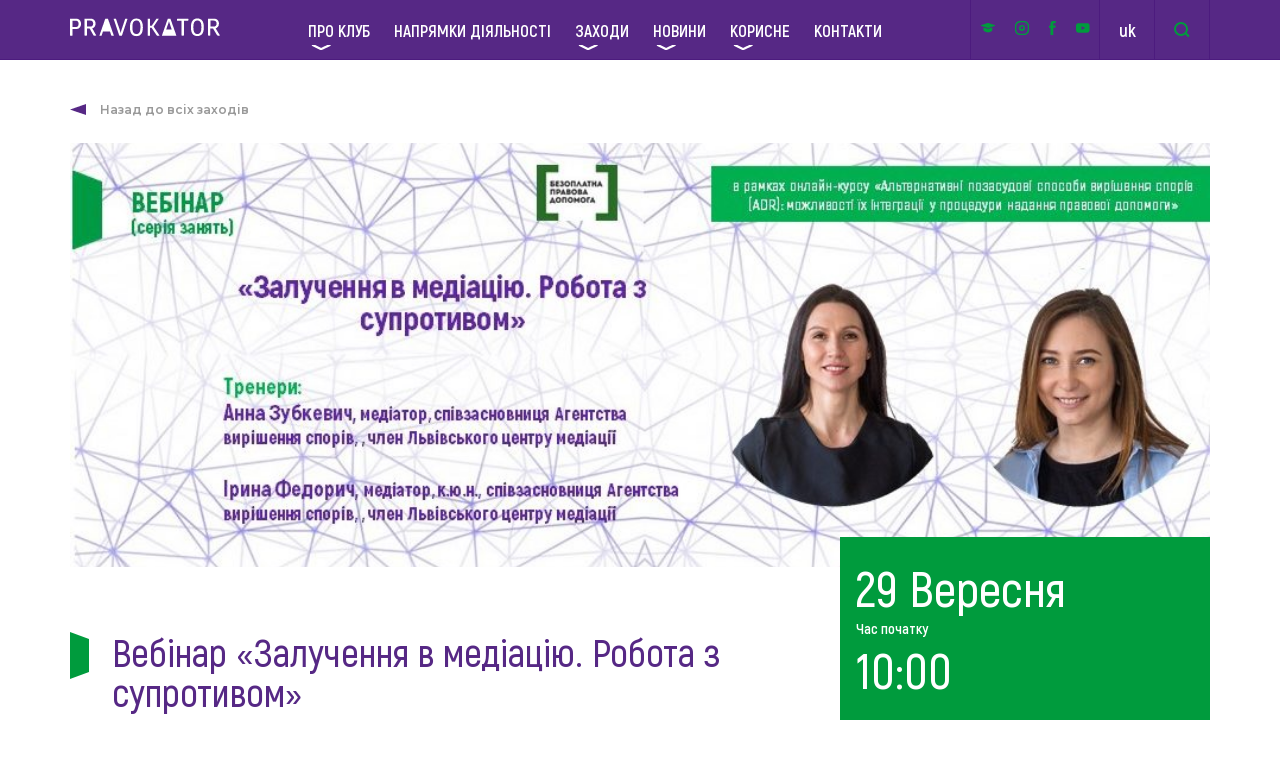

--- FILE ---
content_type: text/html; charset=UTF-8
request_url: https://pravokator.club/events/vebinar-zaluchennya-v-mediatsiyu-robota-z-suprotyvom/
body_size: 10699
content:
<!DOCTYPE html>
<html lang="uk_UA">
<head>
    <meta charset="utf-8">
    <title>Вебінар «Залучення в медіацію. Робота з супротивом» | Pravokator</title>
    <meta name="description" content="">
    <meta http-equiv="X-UA-Compatible" content="IE=edge">
    <meta name="viewport" content="width=device-width, initial-scale=1, maximum-scale=1">
  
    
    <!--    Мета-теги Open Graph-->
            <meta property="og:title" content="Вебінар &laquo;Залучення в медіацію. Робота з супротивом&raquo;"/>
        <meta property="og:type" content="events"/>
        <meta property="og:url" content="https://pravokator.club/events/vebinar-zaluchennya-v-mediatsiyu-robota-z-suprotyvom/"/>
                <meta property="og:image" content="https://pravokator.club/wp-content/uploads/2020/09/3456-824x540.jpg"/>
            <!--    Мета-теги Open Graph-->

    <link rel="shortcut icon" href="https://pravokator.club/wp-content/themes/pravokator/assets/img/favicon/favicon.ico"
          type="image/x-icon">
    <link rel="apple-touch-icon" sizes="16x16"
          href="https://pravokator.club/wp-content/themes/pravokator/assets/img/icon_16.png">
    <link rel="apple-touch-icon" sizes="32x32"
          href="https://pravokator.club/wp-content/themes/pravokator/assets/img/favicon/icon_32.png">
    <link rel="apple-touch-icon" sizes="64x64"
          href="https://pravokator.club/wp-content/themes/pravokator/assets/img/favicon/icon_64.png">
    <link rel="apple-touch-icon" sizes="96x96"
          href="https://pravokator.club/wp-content/themes/pravokator/assets/img/favicon/icon_96.png">
    <link rel="apple-touch-icon" sizes="180x180"
          href="https://pravokator.club/wp-content/themes/pravokator/assets/img/favicon/icon_180.png">
    <!-- Chrome, Firefox OS and Opera -->
    <meta name="theme-color" content="#000">
    <!-- Windows Phone -->
    <meta name="msapplication-navbutton-color" content="#000">
    <!-- iOS Safari -->
    <meta name="apple-mobile-web-app-status-bar-style" content="#000">

    <link rel="stylesheet" href="https://pravokator.club/wp-content/themes/pravokator/assets/css/main.min.css?7">
    <link rel="stylesheet" href="https://cdn.jsdelivr.net/gh/fancyapps/fancybox@3.5.2/dist/jquery.fancybox.min.css"/>

    <!-- Global site tag (gtag.js) - Google Analytics -->
    <script async src="https://www.googletagmanager.com/gtag/js?id=UA-54760011-31"></script>
    <script>
        window.dataLayer = window.dataLayer || [];

        function gtag() {
            dataLayer.push(arguments);
        }

        gtag('js', new Date());

        gtag('config', 'UA-54760011-31');
    </script>

    <meta name='robots' content='max-image-preview:large' />
<!-- This site uses the Google Analytics by MonsterInsights plugin v7.10.4 - Using Analytics tracking - https://www.monsterinsights.com/ -->
<!-- Note: MonsterInsights is not currently configured on this site. The site owner needs to authenticate with Google Analytics in the MonsterInsights settings panel. -->
<!-- No UA code set -->
<!-- / Google Analytics by MonsterInsights -->
<link rel='stylesheet' id='wp-block-library-css'  href='https://pravokator.club/wp-includes/css/dist/block-library/style.min.css?ver=6.0.1' type='text/css' media='all' />
<style id='global-styles-inline-css' type='text/css'>
body{--wp--preset--color--black: #000000;--wp--preset--color--cyan-bluish-gray: #abb8c3;--wp--preset--color--white: #ffffff;--wp--preset--color--pale-pink: #f78da7;--wp--preset--color--vivid-red: #cf2e2e;--wp--preset--color--luminous-vivid-orange: #ff6900;--wp--preset--color--luminous-vivid-amber: #fcb900;--wp--preset--color--light-green-cyan: #7bdcb5;--wp--preset--color--vivid-green-cyan: #00d084;--wp--preset--color--pale-cyan-blue: #8ed1fc;--wp--preset--color--vivid-cyan-blue: #0693e3;--wp--preset--color--vivid-purple: #9b51e0;--wp--preset--gradient--vivid-cyan-blue-to-vivid-purple: linear-gradient(135deg,rgba(6,147,227,1) 0%,rgb(155,81,224) 100%);--wp--preset--gradient--light-green-cyan-to-vivid-green-cyan: linear-gradient(135deg,rgb(122,220,180) 0%,rgb(0,208,130) 100%);--wp--preset--gradient--luminous-vivid-amber-to-luminous-vivid-orange: linear-gradient(135deg,rgba(252,185,0,1) 0%,rgba(255,105,0,1) 100%);--wp--preset--gradient--luminous-vivid-orange-to-vivid-red: linear-gradient(135deg,rgba(255,105,0,1) 0%,rgb(207,46,46) 100%);--wp--preset--gradient--very-light-gray-to-cyan-bluish-gray: linear-gradient(135deg,rgb(238,238,238) 0%,rgb(169,184,195) 100%);--wp--preset--gradient--cool-to-warm-spectrum: linear-gradient(135deg,rgb(74,234,220) 0%,rgb(151,120,209) 20%,rgb(207,42,186) 40%,rgb(238,44,130) 60%,rgb(251,105,98) 80%,rgb(254,248,76) 100%);--wp--preset--gradient--blush-light-purple: linear-gradient(135deg,rgb(255,206,236) 0%,rgb(152,150,240) 100%);--wp--preset--gradient--blush-bordeaux: linear-gradient(135deg,rgb(254,205,165) 0%,rgb(254,45,45) 50%,rgb(107,0,62) 100%);--wp--preset--gradient--luminous-dusk: linear-gradient(135deg,rgb(255,203,112) 0%,rgb(199,81,192) 50%,rgb(65,88,208) 100%);--wp--preset--gradient--pale-ocean: linear-gradient(135deg,rgb(255,245,203) 0%,rgb(182,227,212) 50%,rgb(51,167,181) 100%);--wp--preset--gradient--electric-grass: linear-gradient(135deg,rgb(202,248,128) 0%,rgb(113,206,126) 100%);--wp--preset--gradient--midnight: linear-gradient(135deg,rgb(2,3,129) 0%,rgb(40,116,252) 100%);--wp--preset--duotone--dark-grayscale: url('#wp-duotone-dark-grayscale');--wp--preset--duotone--grayscale: url('#wp-duotone-grayscale');--wp--preset--duotone--purple-yellow: url('#wp-duotone-purple-yellow');--wp--preset--duotone--blue-red: url('#wp-duotone-blue-red');--wp--preset--duotone--midnight: url('#wp-duotone-midnight');--wp--preset--duotone--magenta-yellow: url('#wp-duotone-magenta-yellow');--wp--preset--duotone--purple-green: url('#wp-duotone-purple-green');--wp--preset--duotone--blue-orange: url('#wp-duotone-blue-orange');--wp--preset--font-size--small: 13px;--wp--preset--font-size--medium: 20px;--wp--preset--font-size--large: 36px;--wp--preset--font-size--x-large: 42px;}.has-black-color{color: var(--wp--preset--color--black) !important;}.has-cyan-bluish-gray-color{color: var(--wp--preset--color--cyan-bluish-gray) !important;}.has-white-color{color: var(--wp--preset--color--white) !important;}.has-pale-pink-color{color: var(--wp--preset--color--pale-pink) !important;}.has-vivid-red-color{color: var(--wp--preset--color--vivid-red) !important;}.has-luminous-vivid-orange-color{color: var(--wp--preset--color--luminous-vivid-orange) !important;}.has-luminous-vivid-amber-color{color: var(--wp--preset--color--luminous-vivid-amber) !important;}.has-light-green-cyan-color{color: var(--wp--preset--color--light-green-cyan) !important;}.has-vivid-green-cyan-color{color: var(--wp--preset--color--vivid-green-cyan) !important;}.has-pale-cyan-blue-color{color: var(--wp--preset--color--pale-cyan-blue) !important;}.has-vivid-cyan-blue-color{color: var(--wp--preset--color--vivid-cyan-blue) !important;}.has-vivid-purple-color{color: var(--wp--preset--color--vivid-purple) !important;}.has-black-background-color{background-color: var(--wp--preset--color--black) !important;}.has-cyan-bluish-gray-background-color{background-color: var(--wp--preset--color--cyan-bluish-gray) !important;}.has-white-background-color{background-color: var(--wp--preset--color--white) !important;}.has-pale-pink-background-color{background-color: var(--wp--preset--color--pale-pink) !important;}.has-vivid-red-background-color{background-color: var(--wp--preset--color--vivid-red) !important;}.has-luminous-vivid-orange-background-color{background-color: var(--wp--preset--color--luminous-vivid-orange) !important;}.has-luminous-vivid-amber-background-color{background-color: var(--wp--preset--color--luminous-vivid-amber) !important;}.has-light-green-cyan-background-color{background-color: var(--wp--preset--color--light-green-cyan) !important;}.has-vivid-green-cyan-background-color{background-color: var(--wp--preset--color--vivid-green-cyan) !important;}.has-pale-cyan-blue-background-color{background-color: var(--wp--preset--color--pale-cyan-blue) !important;}.has-vivid-cyan-blue-background-color{background-color: var(--wp--preset--color--vivid-cyan-blue) !important;}.has-vivid-purple-background-color{background-color: var(--wp--preset--color--vivid-purple) !important;}.has-black-border-color{border-color: var(--wp--preset--color--black) !important;}.has-cyan-bluish-gray-border-color{border-color: var(--wp--preset--color--cyan-bluish-gray) !important;}.has-white-border-color{border-color: var(--wp--preset--color--white) !important;}.has-pale-pink-border-color{border-color: var(--wp--preset--color--pale-pink) !important;}.has-vivid-red-border-color{border-color: var(--wp--preset--color--vivid-red) !important;}.has-luminous-vivid-orange-border-color{border-color: var(--wp--preset--color--luminous-vivid-orange) !important;}.has-luminous-vivid-amber-border-color{border-color: var(--wp--preset--color--luminous-vivid-amber) !important;}.has-light-green-cyan-border-color{border-color: var(--wp--preset--color--light-green-cyan) !important;}.has-vivid-green-cyan-border-color{border-color: var(--wp--preset--color--vivid-green-cyan) !important;}.has-pale-cyan-blue-border-color{border-color: var(--wp--preset--color--pale-cyan-blue) !important;}.has-vivid-cyan-blue-border-color{border-color: var(--wp--preset--color--vivid-cyan-blue) !important;}.has-vivid-purple-border-color{border-color: var(--wp--preset--color--vivid-purple) !important;}.has-vivid-cyan-blue-to-vivid-purple-gradient-background{background: var(--wp--preset--gradient--vivid-cyan-blue-to-vivid-purple) !important;}.has-light-green-cyan-to-vivid-green-cyan-gradient-background{background: var(--wp--preset--gradient--light-green-cyan-to-vivid-green-cyan) !important;}.has-luminous-vivid-amber-to-luminous-vivid-orange-gradient-background{background: var(--wp--preset--gradient--luminous-vivid-amber-to-luminous-vivid-orange) !important;}.has-luminous-vivid-orange-to-vivid-red-gradient-background{background: var(--wp--preset--gradient--luminous-vivid-orange-to-vivid-red) !important;}.has-very-light-gray-to-cyan-bluish-gray-gradient-background{background: var(--wp--preset--gradient--very-light-gray-to-cyan-bluish-gray) !important;}.has-cool-to-warm-spectrum-gradient-background{background: var(--wp--preset--gradient--cool-to-warm-spectrum) !important;}.has-blush-light-purple-gradient-background{background: var(--wp--preset--gradient--blush-light-purple) !important;}.has-blush-bordeaux-gradient-background{background: var(--wp--preset--gradient--blush-bordeaux) !important;}.has-luminous-dusk-gradient-background{background: var(--wp--preset--gradient--luminous-dusk) !important;}.has-pale-ocean-gradient-background{background: var(--wp--preset--gradient--pale-ocean) !important;}.has-electric-grass-gradient-background{background: var(--wp--preset--gradient--electric-grass) !important;}.has-midnight-gradient-background{background: var(--wp--preset--gradient--midnight) !important;}.has-small-font-size{font-size: var(--wp--preset--font-size--small) !important;}.has-medium-font-size{font-size: var(--wp--preset--font-size--medium) !important;}.has-large-font-size{font-size: var(--wp--preset--font-size--large) !important;}.has-x-large-font-size{font-size: var(--wp--preset--font-size--x-large) !important;}
</style>
</head>
<body>


<div class="body-content">
    <div class="body-content-inner">
        <!--region Main Nav-->
        <nav class="main-nav">
            <div class="container flex-row justify-space align-center">
                <a href="https://pravokator.club" class="main-nav__logo"><img
                            src="https://pravokator.club/wp-content/themes/pravokator/assets/img/icons/menu/logo.svg" alt="Logo"></a>

                <ul id="menu-golovne-menyu" class="main-nav__list flex-row align-center"><li id="menu-item-26" class="menu-item menu-item-type-post_type menu-item-object-page menu-item-has-children has-sub"><a class = "menu-item-link" href="https://pravokator.club/pro-klub/">Про клуб</a>
<ul class='menu main-nav__list-dropdown'>
	<li id="menu-item-195" class="menu-item menu-item-type-post_type menu-item-object-clubs"><a class = "menu-item-link" href="https://pravokator.club/clubs/kyyivskyj-klub/">PRAVOKATOR.Київ</a></li>
	<li id="menu-item-320" class="menu-item menu-item-type-post_type menu-item-object-clubs"><a class = "menu-item-link" href="https://pravokator.club/clubs/lvivskyj-klub/">PRAVOKATOR.Львів</a></li>
	<li id="menu-item-322" class="menu-item menu-item-type-post_type menu-item-object-clubs"><a class = "menu-item-link" href="https://pravokator.club/clubs/odeskyj-klub/">PRAVOKATOR.Одеса</a></li>
</ul>
</li>
<li id="menu-item-102" class="menu-item menu-item-type-post_type menu-item-object-page"><a class = "menu-item-link" href="https://pravokator.club/napryamky/">Напрямки діяльності</a></li>
<li id="menu-item-354" class="menu-item menu-item-type-post_type menu-item-object-page menu-item-has-children has-sub"><a class = "menu-item-link" href="https://pravokator.club/zahody/">Заходи</a>
<ul class='menu main-nav__list-dropdown'>
	<li id="menu-item-356" class="menu-item menu-item-type-post_type menu-item-object-page"><a class = "menu-item-link" href="https://pravokator.club/zahody/">Майбутні</a></li>
	<li id="menu-item-355" class="menu-item menu-item-type-post_type menu-item-object-page"><a class = "menu-item-link" href="https://pravokator.club/zahody/mynuli-zahody/">Минулі</a></li>
</ul>
</li>
<li id="menu-item-203" class="menu-item menu-item-type-taxonomy menu-item-object-category menu-item-has-children has-sub"><a class = "menu-item-link" href="https://pravokator.club/category/news/">Новини</a>
<ul class='menu main-nav__list-dropdown'>
	<li id="menu-item-255" class="menu-item menu-item-type-taxonomy menu-item-object-category"><a class = "menu-item-link" href="https://pravokator.club/category/zvity-pro-zahody/">Події</a></li>
</ul>
</li>
<li id="menu-item-230" class="menu-item menu-item-type-taxonomy menu-item-object-category menu-item-has-children has-sub"><a class = "menu-item-link" href="https://pravokator.club/category/publikatsiyi/">Корисне</a>
<ul class='menu main-nav__list-dropdown'>
	<li id="menu-item-258" class="menu-item menu-item-type-taxonomy menu-item-object-category"><a class = "menu-item-link" href="https://pravokator.club/category/statti/">Статті</a></li>
	<li id="menu-item-257" class="menu-item menu-item-type-taxonomy menu-item-object-category"><a class = "menu-item-link" href="https://pravokator.club/category/publikatsiyi/">Напрацювання та продукти</a></li>
	<li id="menu-item-259" class="menu-item menu-item-type-taxonomy menu-item-object-category"><a class = "menu-item-link" href="https://pravokator.club/category/fotogalereya/">Фотогалерея</a></li>
	<li id="menu-item-359" class="menu-item menu-item-type-taxonomy menu-item-object-category"><a class = "menu-item-link" href="https://pravokator.club/category/dystantsijni-kursy/">Е-навчання</a></li>
</ul>
</li>
<li id="menu-item-169" class="menu-item menu-item-type-post_type menu-item-object-page"><a class = "menu-item-link" href="https://pravokator.club/pro-klub/kontakty/">Контакти</a></li>
</ul>
                <div class="main-nav__controls flex-row align-center">
                    <div class="main-nav__socials flex-row justify-around align-center">
                                                <a target="_blank" rel="nofollow" href="https://academy.legalaid.gov.ua/"><img
                                    src="https://pravokator.club/wp-content/themes/pravokator/assets/img/icons/socials/pdn.svg?v=4"
                                    title="Платформа дистанційного навчання"
                                    alt="Платформа дистанційного навчання"></a> 
                        <a target="_blank" rel="nofollow" href="https://www.instagram.com/pravokator_club"><img
                                    src="https://pravokator.club/wp-content/themes/pravokator/assets/img/icons/socials/inst.svg"
                                    title="Instagram"
                                    alt="Instagram"></a>
                        <a target="_blank" rel="nofollow" href="http://facebook.com/pravokator.club"><img
                                    src="https://pravokator.club/wp-content/themes/pravokator/assets/img/icons/socials/fb.svg"
                                    title="Facebook"
                                    alt="Facebook"></a>
                        <a target="_blank" rel="nofollow" href="https://www.youtube.com/channel/UCwuceF_pdatbLWr7Xe33Zaw"><img
                                    src="https://pravokator.club/wp-content/themes/pravokator/assets/img/icons/socials/yout.svg"
                                    title="Twitter"
                                    alt="Twitter"></a>
                    </div>
                                        <div class="main-nav__lang flex-row justify-center align-center">
                                                                                <a class="current"
                               href="https://pravokator.club/events/vebinar-zaluchennya-v-mediatsiyu-robota-z-suprotyvom/">uk</a>
                                                                                <a class=""
                               href="https://pravokator.club/en/">en</a>
                                            </div>
                    <div class="main-nav__search flex-row align-center">
                        <form action="https://pravokator.club" method="get"
                              class="search-form flex-row align-center">
                        <input type="search" name="s" placeholder="пошук">
                        </form>
                        <div class="main-nav__search-trigger flex-row justify-center align-center">
                            <img src="https://pravokator.club/wp-content/themes/pravokator/assets/img/icons/menu/search.svg"
                                 alt="Search">
                            <span>&times;</span>
                        </div>
                    </div>

                </div>

            </div>
        </nav>

        <nav class="main-nav-mobile">
            <div class="main-nav-mobile-inner container flex-row align-center justify-space">
                <a href="https://pravokator.club" class="main-nav__logo"><img
                            src="https://pravokator.club/wp-content/themes/pravokator/assets/img/icons/menu/logo.svg" alt="Logo"></a>
                <div class="hamburger">
                    <div class="hamburger-line"></div>
                    <div class="hamburger-line"></div>
                    <div class="hamburger-line"></div>
                </div>
            </div>
            <div class="mobile-menu">
                <div class="container">
                    <ul id="menu-golovne-menyu-1" class="mobile-menu__list"><li class="menu-item menu-item-type-post_type menu-item-object-page menu-item-has-children has-sub"><a class = "menu-item-link" href="https://pravokator.club/pro-klub/">Про клуб</a>
<ul class='menu main-nav__list-dropdown'>
	<li class="menu-item menu-item-type-post_type menu-item-object-clubs"><a class = "menu-item-link" href="https://pravokator.club/clubs/kyyivskyj-klub/">PRAVOKATOR.Київ</a></li>
	<li class="menu-item menu-item-type-post_type menu-item-object-clubs"><a class = "menu-item-link" href="https://pravokator.club/clubs/lvivskyj-klub/">PRAVOKATOR.Львів</a></li>
	<li class="menu-item menu-item-type-post_type menu-item-object-clubs"><a class = "menu-item-link" href="https://pravokator.club/clubs/odeskyj-klub/">PRAVOKATOR.Одеса</a></li>
</ul>
</li>
<li class="menu-item menu-item-type-post_type menu-item-object-page"><a class = "menu-item-link" href="https://pravokator.club/napryamky/">Напрямки діяльності</a></li>
<li class="menu-item menu-item-type-post_type menu-item-object-page menu-item-has-children has-sub"><a class = "menu-item-link" href="https://pravokator.club/zahody/">Заходи</a>
<ul class='menu main-nav__list-dropdown'>
	<li class="menu-item menu-item-type-post_type menu-item-object-page"><a class = "menu-item-link" href="https://pravokator.club/zahody/">Майбутні</a></li>
	<li class="menu-item menu-item-type-post_type menu-item-object-page"><a class = "menu-item-link" href="https://pravokator.club/zahody/mynuli-zahody/">Минулі</a></li>
</ul>
</li>
<li class="menu-item menu-item-type-taxonomy menu-item-object-category menu-item-has-children has-sub"><a class = "menu-item-link" href="https://pravokator.club/category/news/">Новини</a>
<ul class='menu main-nav__list-dropdown'>
	<li class="menu-item menu-item-type-taxonomy menu-item-object-category"><a class = "menu-item-link" href="https://pravokator.club/category/zvity-pro-zahody/">Події</a></li>
</ul>
</li>
<li class="menu-item menu-item-type-taxonomy menu-item-object-category menu-item-has-children has-sub"><a class = "menu-item-link" href="https://pravokator.club/category/publikatsiyi/">Корисне</a>
<ul class='menu main-nav__list-dropdown'>
	<li class="menu-item menu-item-type-taxonomy menu-item-object-category"><a class = "menu-item-link" href="https://pravokator.club/category/statti/">Статті</a></li>
	<li class="menu-item menu-item-type-taxonomy menu-item-object-category"><a class = "menu-item-link" href="https://pravokator.club/category/publikatsiyi/">Напрацювання та продукти</a></li>
	<li class="menu-item menu-item-type-taxonomy menu-item-object-category"><a class = "menu-item-link" href="https://pravokator.club/category/fotogalereya/">Фотогалерея</a></li>
	<li class="menu-item menu-item-type-taxonomy menu-item-object-category"><a class = "menu-item-link" href="https://pravokator.club/category/dystantsijni-kursy/">Е-навчання</a></li>
</ul>
</li>
<li class="menu-item menu-item-type-post_type menu-item-object-page"><a class = "menu-item-link" href="https://pravokator.club/pro-klub/kontakty/">Контакти</a></li>
</ul>
                    <div class="mobile-menu-footer flex-row align-center justify-space">
                        <div class="flex-row align-center" style="height: 100%;">
                            <div class="mobile-menu-footer__search flex-row align-center">
                                <form action="https://pravokator.club" method="get"
                                      class="mobile-menu-footer__search-form flex-row align-center">
                                <input type="search" name="s" placeholder="пошук">
                                </form>
                                <div class="mobile-menu-footer__search-trigger flex-row align-center">
                                    <img src="https://pravokator.club/wp-content/themes/pravokator/assets/img/icons/menu/search.svg"
                                         alt="Search">
                                    <span>&times;</span>
                                </div>
                            </div>
                            <div class="mobile-menu-footer__lang flex-row justify-center align-center">
                                <a href="#">uk</a>
                            </div>
                        </div>

                        <div class="mobile-menu-footer__socials flex-row justify-around align-center">
                                                        <a href="https://www.instagram.com/pravokator_club"><img width="28"
                                                                               src="https://pravokator.club/wp-content/themes/pravokator/assets/img/icons/socials/inst.svg"
                                                                               alt="Instagram"></a>
                            <a href="http://facebook.com/pravokator.club"><img width="14"
                                                                              src="https://pravokator.club/wp-content/themes/pravokator/assets/img/icons/socials/fb.svg"
                                                                              alt="Facebook"></a>
                            <a href=""><img width="28"
                                                                             src="https://pravokator.club/wp-content/themes/pravokator/assets/img/icons/socials/twitter.svg"
                                                                             alt="Twitter"></a>
                        </div>
                    </div>
                </div>
            </div>
        </nav>


        <!--endregion-->

<!--region Header Single Event-->
<header class="header-single-event has-image">
	<div class="container">
		<a href="https://pravokator.club/zahody/" class="header-single__back">
            Назад до всіх заходів		</a>

					<div class="header-single-event__image">
				<img src="https://pravokator.club/wp-content/uploads/2020/09/3456-960x424.jpg" alt="">
			</div>
			</div>
</header>
<!--endregion--><!--region Single Event Content -->
<div class="single-event-content has-image">
    <div class="container">
        <div class="single-event-content__left">

            <h1 class="header-single__title" style="margin-top: 0;">
				Вебінар «Залучення в медіацію. Робота з супротивом»            </h1>

            <div class="single-event-content-wrapper">
				
                <div class="single-event-content-info flex-row justify-space align-start">
                    <div class="single-event-content-info-item flex-col justify-end">
                        <span class="label">Клуб:</span>
                        <span class="text"></span>
                    </div>
                    <div class="single-event-content-info-item flex-col justify-end">
                        <span class="label">Тип:</span>
                        <span class="text">Обмежений</span>
                    </div>
                    <div class="single-event-content-info-item flex-col justify-end">
                        <span class="label">Кількість учасників:</span>
                        <span class="text">25 осіб</span>
                    </div>
                </div>

				
                <div class="content single-event-content__content">
					<p>Медіація – метод позасудового вирішення конфліктів (спорів) за допомогою третьої нейтральної сторони – медіатора (посередника), який супроводжує процес медіації, застосовуючи певну техніку ведення переговорів, при цьому сторони конфлікту самостійно знаходять їх рішення яке задовольняє, у прийнятті якого медіатор не бере участі.</p>
<p>Вже 25 років медіація розвивається в Україні та має практичне застосування при вирішенні будь-яких конфліктів (спорів), які виникають, зокрема, з цивільних, сімейних, трудових, господарських, адміністративних правовідносин, а також у кримінальних провадженнях при укладенні угод про примирення між потерпілим та підозрюваним, обвинуваченим та в інших сферах суспільних відносин.</p>
<p>Про медіацію (посередництво), зазначено у цивільному, господарському, адміністративного процесуальних кодексах, Законі України “Про соціальні послуги”, “Законі України “Про безоплатну правову допомогу” та деяких інших нормативно-правових актах.</p>
<p>Так, відповідно до частини другої статті 7 Закону України &#8220;Про безоплатну правову допомогу&#8221; надання допомоги в забезпеченні доступу до медіації &#8211; один з видів правових послуг при наданні безоплатної первинної правової допомоги&#8221;.</p>
<p>29 вересня 2020 року в рамках навчання за онлайн-курсом “Альтернативні позасудові способи вирішення спорів (ADR): можливості їх інтеграції у процедури надання правової допомоги” проходитиме практичний вебінар “Залучення в медіацію. Робота з супротивом”.</p>
<p>Онлайн-курс розрахований на працівників місцевих центрів з надання безоплатної вторинної правової допомоги, відібраних за результатами відкритого конкурсного відбору.</p>
<h6><strong>Питання, які будуть розглядатись під час вебінару:</strong></h6>
<ul>
<li>що має значення під час залучення сторін до процесу медіації;</li>
<li>ключові питання кваліфікованого пропонування процесу медіації;</li>
<li>особливості залучення другої сторони;</li>
<li>симуляція пропонування процедури на основі кейсів системи надання БПД;</li>
<li>робота з супротивом сторін.</li>
</ul>
<h6>Тренери</h6>
<p><strong>АННА ЗУБКЕВИЧ</strong>, медіатор, юрист, сертифікований бізнес-медіатор за програмою Торгово-промислової палати Мюнхену та Верхньої Баварії та Українського центру медіації, член Львівського центру медіації, співзасновниця <a href="https://spir.agency/" target="_blank" rel="noopener noreferrer">Агентства вирішення спорів</a>, засновниця онлайн-сервісу перевірки договорів з забудовниками Consultor</p>
<p><strong>ІРИНА ФЕДОРИЧ</strong>, медіатор, юрист, кандидат юридичних наук, сертифікований медіатор за програмами Інституту миру і порозуміння та Ліги медіаторів України, член Львівського центру медіації, Асоціації сімейних медіаторів України, координаторка проєкту «Запровадження відновного правосуддя в Україні» у Львові, співзасновниця <a href="https://spir.agency/" target="_blank" rel="noopener noreferrer">Агентства вирішення спорів</a></p>
<h6>Тьютор</h6>
<p><a href="http://pravokator.club/team/bondarenko-iryna/" target="_blank" rel="noopener noreferrer"><strong>ІРИНА БОНДАРЕНКО</strong></a>, керівниця правового клубу PRAVOKATOR.Одеса, координатор проекту Координаційного центру з надання правової допомоги “Забезпечення доступу вразливих груп населення до медіації у сімейних та спадкових спорах”, співавтор та тьютор онлайн-курсу Координаційного центру з надання правової допомоги “Альтернативні позасудові способи вирішення спорів (Alternative Disput Resolution – ADR): можливості їх інтеграції у процедури надання правової допомоги.</p>
<p>Вебінар відбудеться шляхом проведення відеоконференії у Zoom.</p>
<p>У разі виникнення додаткових запитань, можна звернутись за телефонами: +380 48 740 94 44,  +380 98 368 53 34 або на email: <a href="/cdn-cgi/l/email-protection" class="__cf_email__" data-cfemail="711e1514021031010310071e1a10051e035f121d0413">[email&#160;protected]</a>.</p>
<h6>Довідково:</h6>
<p>Спеціалізований навчальний онлайн-курс “Альтернативні позасудові способи вирішення спорів (ADR): можливості їх інтеграції у процедури надання правової допомоги” – один з інструментів підготовчого етапу впровадження використання на системному рівні альтернативних способів вирішення спорів через систему надання правової допомоги.</p>
<p>Курс навчальної програми включає теоретичний матеріал та практичні заняття і складається з трьох основних модулів:</p>
<ol>
<li>Розвиток професійно-етичних компетенцій ефективної комунікації (набір «м’яких навичок» та технік).</li>
<li>Базові знання про альтернативні способи вирішення спорів.</li>
<li>Поглиблення знань про процедуру медіації. Техніки ефективної комунікації з питань доступу до медіації.</li>
</ol>
<p>Навчальний курс проводять експерти з питань альтернативних способів вирішення спорів з числа медіаторів, суддів, адвокатів, представників міжнародних організацій.</p>
<p>Експертну та консультаційну підтримку в організації навчального онлайн-курсу надають партнери системи надання безоплатної правової допомоги – <a href="http://mediation.ua/" target="_blank" rel="noopener noreferrer">Громадська спілка «Українська академія медіації»</a>, <a href="http://afmu.org.ua/" target="_blank" rel="noopener noreferrer">Громадська організація «Асоціація сімейних медіаторів України»</a>, <a href="http://namu.com.ua/ua/" target="_blank" rel="noopener noreferrer">Громадська організація «Національна асоціація медіаторів України»</a>, Громадська організація «Фокус права» та <a href="http://limu.org.ua/" target="_blank" rel="noopener noreferrer">Громадська організація «Ліга медіаторів України»</a>.</p>
<p>Навчання проходить в період з травня по вересень 2020 року.</p>
<p>Кількість годин навчання: 60 годин</p>
                </div>
            </div>

			
        </div>
        <div class="single-event-content__right has-image">
            <div style="height: 100%; min-height: 340px; position: relative;">
                <div class="date">
					29 Вересня<br><div class="info-address" style="line-height: 1;margin: 8px 0;">
                            Час початку
                        </div>10:00
                </div>

                <div class="info">
					                        <div class="info-reg">
							                                <span>Реєстрацію закрито</span>
							                        </div>
					
                    <div class="links flex-row align-center">
												                        <a rel="nofollow" target="_blank" href="https://www.pravokator.club:443/events/vebinar-zaluchennya-v-mediatsiyu-robota-z-suprotyvom//print"
                           class="print link flex-row align-center" data-id="15562">
                        <span class="plus flex-row align-center justify-center"><img width="14"
                                                                                     src="https://pravokator.club/wp-content/themes/pravokator/assets/img/icons/print.svg"
                                                                                     alt=""></span>
							Версія для друку                        </a>
                    </div>
                </div>
                <div class="single-event__socials flex-row align-center">
                    <a rel="nofollow" id="fb-share" href="" class="single-event__social-link">
                        <img src="https://pravokator.club/wp-content/themes/pravokator/assets/img/icons/news/fb.svg" alt="">
                    </a>
                    <a rel="nofollow" id="tweet" href="" class="single-event__social-link">
                        <img src="https://pravokator.club/wp-content/themes/pravokator/assets/img/icons/news/twitter.svg"
                             alt="">
                    </a>
                    <p class="single-event__social">поділитися</p>
                </div>
            </div>

        </div>
        <div class="clear"></div>
    </div>
</div>
<!--endregion-->    




    <div class="single-events-list">
        <div class="container clearfix">
            <h3 class="green-title green-title_border">Інші заходи</h3>
            <div>
                        <a href="https://www.pravokator.club:443/events/onlajn-superviziya-turbota-pro-psyhologichnyj-dobrobut-v-umovah-vijny-chernigivska-oblast"
               class="events-item flex-row align-start">
                <div class="events-item__date flex-col">
                    <span class="events-item__date-day">19.01</span>
                    <span class="events-item__date-time">14:00</span>
                </div>
                <div class="events-item__right">
                    <h4 class="events-item__title">Онлайн-супервізія “Турбота про психологічний добробут в умовах війни” (Чернігівська область)</h4>
                    <div class="events-item__info flex-row align-center justify-space">
                        <div class="flex-row align-center">
                            <p class="events-item__club">
                                <span>Клуб:</span>                             </p>
                            <span class="events-item__info-separator">|</span>
                            <p class="events-item__type">
                                <span>тип:</span> Обмежений                            </p>
                        </div>
                        <div class="events-item__add flex-row align-center"
                             data-id="29470">
                            <div class="plus"></div>
                            Додати в календар заходів                        </div>
                    </div>
                </div>
            </a>
                    <a href="https://www.pravokator.club:443/events/efektyvna-uchast-yurysta-ky-systemy-nadannya-bpd-u-sudovomu-protsesi-novyj-onlajn-kurs"
               class="events-item flex-row align-start">
                <div class="events-item__date flex-col">
                    <span class="events-item__date-day">20.01</span>
                    <span class="events-item__date-time">12:00</span>
                </div>
                <div class="events-item__right">
                    <h4 class="events-item__title">Ефективна участь юриста/-ки системи надання БПД у судовому процесі: новий онлайн-курс</h4>
                    <div class="events-item__info flex-row align-center justify-space">
                        <div class="flex-row align-center">
                            <p class="events-item__club">
                                <span>Клуб:</span>                             </p>
                            <span class="events-item__info-separator">|</span>
                            <p class="events-item__type">
                                <span>тип:</span> Спеціалізований                            </p>
                        </div>
                        <div class="events-item__add flex-row align-center"
                             data-id="29239">
                            <div class="plus"></div>
                            Додати в календар заходів                        </div>
                    </div>
                </div>
            </a>
                    <a href="https://www.pravokator.club:443/events/mentorstvo-v-systemi-bpd-novyj-onlajn-kurs-na-platformi-dystantsijnogo-navchannya"
               class="events-item flex-row align-start">
                <div class="events-item__date flex-col">
                    <span class="events-item__date-day">20.01</span>
                    <span class="events-item__date-time">12:00</span>
                </div>
                <div class="events-item__right">
                    <h4 class="events-item__title">Менторство в системі надання БПД: новий онлайн-курс на платформі дистанційного навчання</h4>
                    <div class="events-item__info flex-row align-center justify-space">
                        <div class="flex-row align-center">
                            <p class="events-item__club">
                                <span>Клуб:</span>                             </p>
                            <span class="events-item__info-separator">|</span>
                            <p class="events-item__type">
                                <span>тип:</span> Обмежений                            </p>
                        </div>
                        <div class="events-item__add flex-row align-center"
                             data-id="29256">
                            <div class="plus"></div>
                            Додати в календар заходів                        </div>
                    </div>
                </div>
            </a>
            </div>            <a class="single-events-list__more purple-button purple-button_small" href="https://pravokator.club/zahody/">
                Всі анонси заходів            </a>
        </div>
    </div>



</div>
<footer id="footer">
    <div class="footer-top">
        <div class="container container_footer">
            <div class="footer-top-tric flex-row align-center">
                <img src="https://pravokator.club/wp-content/themes/pravokator/assets/img/icons/home-ways/ways-1.svg" alt=""
                     style="margin-right: 7px;">
                <img src="https://pravokator.club/wp-content/themes/pravokator/assets/img/icons/home-ways/ways-2.svg" alt="">
            </div>
            <div class="footer-contact">
                <h3 class="green-title footer-title">Заявка на проведення заходу<span></span></h3>
                <form action="" class="footer-form">
                    <input type="text" name="name" placeholder="Назва організації / ПІБ" class="footer-form__input">
                    <input type="email" name="email" placeholder="E-mail" class="footer-form__input">
                    <input type="tel" name="phone" placeholder="Телефон" class="footer-form__input mask-input">
                    <textarea name="message" placeholder="Інформація щодо заходу"
                              class="footer-form__textarea"></textarea>
                    <select name="club" class="footer-select">
                        <option value="hide">Оберіть клуб</option>
                        <option value="pravokator@legalaid.gov.ua">Тренери</option><option value="pravokator@legalaid.gov.ua">Команда</option><option value="pravokator@legalaid.gov.ua">Київ</option><option value="pravokator@legalaid.gov.ua">Львів</option><option value="pravokator@legalaid.gov.ua">Одеса</option>                    </select>
                    <div class="footer-form__footer flex-row justify-end">
                        <div class="footer-form__submit green-button green-button_small" data-form="submit">
                            <span class="submit-text">Відправити</span></div>
                    </div>
                </form>

                <div class="footer-contact__footer flex-row align-center justify-space">
                    <div class="flex-row align-start footer-sponsors flex-wrap">
                        <a class="footer-logo" href="/"><img
                                    src="https://pravokator.club/wp-content/themes/pravokator/assets/img/icons/menu/logo.svg"
                                    alt="Logo"></a>
                        <a href="https://minjust.gov.ua/" class="footer-just" rel="nofollow" target="_blank">
                            <img src="https://pravokator.club/wp-content/themes/pravokator/assets/img/icons/footer/min-just.png"
                                 alt=""
                                 width="135">
                        </a>
                        <a href="https://legalaid.gov.ua/" class="footer-kias" rel="nofollow" target="_blank">
                            <img src="https://pravokator.club/wp-content/themes/pravokator/assets/img/icons/footer/kias.svg"
                                 alt=""
                                 width="70">
                        </a>
                    </div>
                    <div class="footer-contact__socials flex-row align-center">
                                                <a target="_blank" rel="nofollow" class="footer-contact__social"
                           href="https://www.instagram.com/pravokator_club"><img
                                    src="https://pravokator.club/wp-content/themes/pravokator/assets/img/icons/footer/f-inst.svg"
                                    alt=""></a>
                        <a target="_blank" rel="nofollow" class="footer-contact__social"
                           href="http://facebook.com/pravokator.club"><img
                                    src="https://pravokator.club/wp-content/themes/pravokator/assets/img/icons/footer/f-fb.svg"
                                    alt=""></a>
                        <a target="_blank" rel="nofollow" class="footer-contact__social"
                           href="https://www.youtube.com/channel/UCwuceF_pdatbLWr7Xe33Zaw"><img
                                    src="https://pravokator.club/wp-content/themes/pravokator/assets/img/icons/footer/f-yout.svg"
                                    alt=""></a>
                    </div>
                </div>
            </div>
        </div>
    </div>

    <div class="footer">
        <div class="container container_footer align-center flex-row justify-space">
            <p class="footer-copyright">2026 (с) Координаційний центр з надання правової допомоги</p>
            <p class="footer-creator">
                <span>розробка сайтів — </span>
                <a target="_blank" href="http://plut-on.com/">PLUTON Digital</a>
            </p>
        </div>
    </div>
</footer>
</div>



<script data-cfasync="false" src="/cdn-cgi/scripts/5c5dd728/cloudflare-static/email-decode.min.js"></script><script src="https://pravokator.club/wp-content/themes/pravokator/assets/js/scripts.min.js?090003am"></script>

<script src="https://pravokator.club/wp-content/themes/pravokator/mailer/forms.js"></script>

<script src="https://cdn.jsdelivr.net/gh/fancyapps/fancybox@3.5.2/dist/jquery.fancybox.min.js"></script>

    <script>
        //region Social Sharing
        function socialSingle() {
            function getFBShares(page) {
                var shares;
                $.getJSON("http://graph.facebook.com/?ids=" + page, function (data) {
                    if (data[page].shares > 1) {
                        shares = data[page].shares;
                    }
                });
            }

            function getTweets(page) {
                var tweets;
                $.getJSON("http://urls.api.twitter.com/1/urls/count.json?url=" + page + "&callback=?", function (data) {
                    if (data.count > 1) {
                        tweets = data.count;
                    }
                });
            }

            function getLinkedIn(page) {
                var linkedinCount;
                $.getJSON("http://www.linkedin.com/countserv/count/share?url=" + page + "&callback=?", function (data) {
                    if (data.count > 1) {
                        linkedinCount = data.count;
                    }
                });
            }

            var Url = window.location.href;
            var UrlEncoded = encodeURIComponent(Url);
            var title = '';
            getFBShares(Url);
            //getTweets(Url);
            if ($('a').is('.single-news__social-link') || $('a').is('.single-event__social-link')) {
                document.getElementById("fb-share").href = "http://www.facebook.com/sharer/sharer.php?u=" + UrlEncoded;
                document.getElementById("tweet").href = "http://twitter.com/home?status=" + title + " " + UrlEncoded;
                //document.getElementById("linkedin").href = "http://www.linkedin.com/shareArticle?mini=true&url=" + UrlEncoded + "&title=" + title;
                //document.getElementById("gplus-share").href = "https://plus.google.com/share?url=" + UrlEncoded;
                //document.getElementById("email-share").href = "mailto:?body=Take a look at this page I found: " + title + ". You can read it here: " + Url;
                $('.single-news__social-link,.single-event__social-link').click(function () {
                    var h = 500,
                        w = 500;
                    window.open($(this).attr('href'), $(this).attr('target'), 'scrollbars=1,height=' + Math.min(h, screen.availHeight) + ',width=' + Math.min(w, screen.availWidth) + ',left=' + Math.max(0, (screen.availWidth - w) / 2) + ',top=' + Math.max(0, (screen.availHeight - h) / 2));
                    return false;
                })
            }
        }

        socialSingle();
        //endregion
    </script>

<script type='text/javascript'>
(function() {
				var expirationDate = new Date();
				expirationDate.setTime( expirationDate.getTime() + 31536000 * 1000 );
				document.cookie = "pll_language=uk; expires=" + expirationDate.toUTCString() + "; path=/; secure; SameSite=Lax";
			}());
</script>
<script defer src="https://static.cloudflareinsights.com/beacon.min.js/vcd15cbe7772f49c399c6a5babf22c1241717689176015" integrity="sha512-ZpsOmlRQV6y907TI0dKBHq9Md29nnaEIPlkf84rnaERnq6zvWvPUqr2ft8M1aS28oN72PdrCzSjY4U6VaAw1EQ==" data-cf-beacon='{"version":"2024.11.0","token":"62ce7a09b1e8456591cdf53a4ef43c6b","r":1,"server_timing":{"name":{"cfCacheStatus":true,"cfEdge":true,"cfExtPri":true,"cfL4":true,"cfOrigin":true,"cfSpeedBrain":true},"location_startswith":null}}' crossorigin="anonymous"></script>
</body>
</html>


--- FILE ---
content_type: image/svg+xml
request_url: https://pravokator.club/wp-content/themes/pravokator/assets/img/icons/menu/dropdown-white.svg
body_size: -253
content:
<svg width="18" height="7" viewBox="0 0 18 7" fill="none" xmlns="http://www.w3.org/2000/svg">
<path d="M1 1L9 5L17.5 1" stroke="#ffffff" stroke-width="2"/>
</svg>


--- FILE ---
content_type: image/svg+xml
request_url: https://pravokator.club/wp-content/themes/pravokator/assets/img/icons/print.svg
body_size: -274
content:
<svg width="14" height="11" viewBox="0 0 14 11" fill="none" xmlns="http://www.w3.org/2000/svg">
<path d="M1.85714 8H1V3H13V8H12.1429" stroke="white"/>
<rect x="3.5" y="6.5" width="7" height="4" stroke="white"/>
<path d="M3.5 3V1H10.5V3" stroke="white"/>
</svg>


--- FILE ---
content_type: image/svg+xml
request_url: https://pravokator.club/wp-content/themes/pravokator/assets/img/icons/menu/search.svg
body_size: -271
content:
<svg width="16" height="16" viewBox="0 0 16 16" fill="none" xmlns="http://www.w3.org/2000/svg">
<path d="M7 13C10.3137 13 13 10.3137 13 7C13 3.68629 10.3137 1 7 1C3.68629 1 1 3.68629 1 7C1 10.3137 3.68629 13 7 13Z" stroke="#009B3D" stroke-width="2" stroke-miterlimit="10"/>
<path d="M11.3008 10.8999L14.9008 14.4999" stroke="#009B3D" stroke-width="2" stroke-miterlimit="10"/>
</svg>
